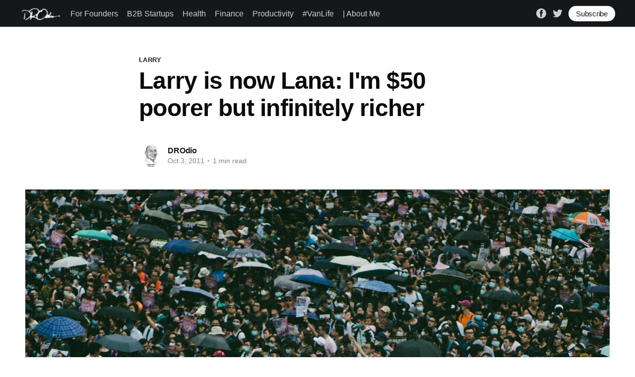

--- FILE ---
content_type: text/html; charset=utf-8
request_url: https://drodio.com/larry-is-now-lana-im-50-poorer-but-infinitely-richer/
body_size: 6897
content:
<!DOCTYPE html>
<html lang="en">
<head>

    <title>Larry is now Lana: I&#x27;m $50 poorer but infinitely richer</title>
    <meta charset="utf-8" />
    <meta http-equiv="X-UA-Compatible" content="IE=edge" />
    <meta name="HandheldFriendly" content="True" />
    <meta name="viewport" content="width=device-width, initial-scale=1.0" />

    <link rel="stylesheet" type="text/css" href="https://drodio.com/assets/built/screen.css?v=f14ca1f830" />

    <link rel="icon" href="https://drodio.com/content/images/size/w256h256/2018/12/daniel_r_odio_wsj_wide_300.png" type="image/png">
    <link rel="canonical" href="https://drodio.com/larry-is-now-lana-im-50-poorer-but-infinitely-richer/">
    <meta name="referrer" content="no-referrer-when-downgrade">
    
    <meta property="og:site_name" content="DROdio - Storytell CEO | FounderCulture | Father &amp; EV #Vanlifer">
    <meta property="og:type" content="article">
    <meta property="og:title" content="Larry is now Lana: I&#x27;m $50 poorer but infinitely richer">
    <meta property="og:description" content="Larry Wachowski is now Lana Wachowski. She -- previously &quot;he&quot; -- is one of the
directors of The Matrix trilogy and Cloud Atlas.

I&#x27;ve always been pro equal rights for everyone, but this video
[http://www.huffingtonpost.com/2012/10/24/lana-wachowski-transgender-cloud-atlas-director-reveals-pain-suicide-attempt_n_2009112.html] 
by Lana got me to">
    <meta property="og:url" content="https://drodio.com/larry-is-now-lana-im-50-poorer-but-infinitely-richer/">
    <meta property="og:image" content="https://images.unsplash.com/photo-1567965142886-f347ae9b829b?ixlib&#x3D;rb-1.2.1&amp;q&#x3D;80&amp;fm&#x3D;jpg&amp;crop&#x3D;entropy&amp;cs&#x3D;tinysrgb&amp;w&#x3D;2000&amp;fit&#x3D;max&amp;ixid&#x3D;eyJhcHBfaWQiOjExNzczfQ">
    <meta property="article:published_time" content="2011-10-03T16:30:00.000Z">
    <meta property="article:modified_time" content="2019-10-03T16:30:47.000Z">
    <meta property="article:tag" content="Larry">
    <meta property="article:tag" content="Lana">
    <meta property="article:tag" content="$50">
    <meta property="article:tag" content="Human rights">
    
    <meta property="article:publisher" content="https://www.facebook.com/drodio">
    <meta property="article:author" content="https://www.facebook.com/drodio">
    <meta name="twitter:card" content="summary_large_image">
    <meta name="twitter:title" content="Larry is now Lana: I&#x27;m $50 poorer but infinitely richer">
    <meta name="twitter:description" content="Larry Wachowski is now Lana Wachowski. She -- previously &quot;he&quot; -- is one of the
directors of The Matrix trilogy and Cloud Atlas.

I&#x27;ve always been pro equal rights for everyone, but this video
[http://www.huffingtonpost.com/2012/10/24/lana-wachowski-transgender-cloud-atlas-director-reveals-pain-suicide-attempt_n_2009112.html] 
by Lana got me to">
    <meta name="twitter:url" content="https://drodio.com/larry-is-now-lana-im-50-poorer-but-infinitely-richer/">
    <meta name="twitter:image" content="https://images.unsplash.com/photo-1567965142886-f347ae9b829b?ixlib&#x3D;rb-1.2.1&amp;q&#x3D;80&amp;fm&#x3D;jpg&amp;crop&#x3D;entropy&amp;cs&#x3D;tinysrgb&amp;w&#x3D;2000&amp;fit&#x3D;max&amp;ixid&#x3D;eyJhcHBfaWQiOjExNzczfQ">
    <meta name="twitter:label1" content="Written by">
    <meta name="twitter:data1" content="DROdio">
    <meta name="twitter:label2" content="Filed under">
    <meta name="twitter:data2" content="Larry, Lana, $50, Human rights">
    <meta name="twitter:site" content="@drodio">
    <meta name="twitter:creator" content="@drodio">
    <meta property="og:image:width" content="1200">
    <meta property="og:image:height" content="1800">
    
    <script type="application/ld+json">
{
    "@context": "https://schema.org",
    "@type": "Article",
    "publisher": {
        "@type": "Organization",
        "name": "DROdio - Storytell CEO | FounderCulture | Father &amp; EV #Vanlifer",
        "url": "https://drodio.com/",
        "logo": {
            "@type": "ImageObject",
            "url": "https://drodio.com/content/images/2018/12/drodio-backlit.png"
        }
    },
    "author": {
        "@type": "Person",
        "name": "DROdio",
        "image": {
            "@type": "ImageObject",
            "url": "//www.gravatar.com/avatar/9decd523e7f1118d0b8d94c77581bb02?s=250&d=mm&r=x",
            "width": 250,
            "height": 250
        },
        "url": "https://drodio.com/author/drodio/",
        "sameAs": [
            "http://www.DROdio.com",
            "https://www.facebook.com/drodio",
            "https://x.com/drodio"
        ]
    },
    "headline": "Larry is now Lana: I&#x27;m $50 poorer but infinitely richer",
    "url": "https://drodio.com/larry-is-now-lana-im-50-poorer-but-infinitely-richer/",
    "datePublished": "2011-10-03T16:30:00.000Z",
    "dateModified": "2019-10-03T16:30:47.000Z",
    "image": {
        "@type": "ImageObject",
        "url": "https://images.unsplash.com/photo-1567965142886-f347ae9b829b?ixlib=rb-1.2.1&q=80&fm=jpg&crop=entropy&cs=tinysrgb&w=2000&fit=max&ixid=eyJhcHBfaWQiOjExNzczfQ",
        "width": 1200,
        "height": 1800
    },
    "keywords": "Larry, Lana, $50, Human rights",
    "description": "Larry Wachowski is now Lana Wachowski. She -- previously &quot;he&quot; -- is one of the\ndirectors of The Matrix trilogy and Cloud Atlas.\n\nI&#x27;ve always been pro equal rights for everyone, but this video\n[http://www.huffingtonpost.com/2012/10/24/lana-wachowski-transgender-cloud-atlas-director-reveals-pain-suicide-attempt_n_2009112.html] \nby Lana got me to take a step further, and donate $50 to the Human Rights\nCampaign [https://www.hrc.org/]. It&#x27;s a very moving speech about how Lana never\nfelt like she quit",
    "mainEntityOfPage": "https://drodio.com/larry-is-now-lana-im-50-poorer-but-infinitely-richer/"
}
    </script>

    <meta name="generator" content="Ghost 6.12">
    <link rel="alternate" type="application/rss+xml" title="DROdio - Storytell CEO | FounderCulture | Father &amp; EV #Vanlifer" href="https://drodio.com/rss/">
    <script defer src="https://cdn.jsdelivr.net/ghost/portal@~2.56/umd/portal.min.js" data-i18n="true" data-ghost="https://drodio.com/" data-key="fd85320aeb11a5ea0722d2247f" data-api="https://danielodio.ghost.io/ghost/api/content/" data-locale="en" crossorigin="anonymous"></script><style id="gh-members-styles">.gh-post-upgrade-cta-content,
.gh-post-upgrade-cta {
    display: flex;
    flex-direction: column;
    align-items: center;
    font-family: -apple-system, BlinkMacSystemFont, 'Segoe UI', Roboto, Oxygen, Ubuntu, Cantarell, 'Open Sans', 'Helvetica Neue', sans-serif;
    text-align: center;
    width: 100%;
    color: #ffffff;
    font-size: 16px;
}

.gh-post-upgrade-cta-content {
    border-radius: 8px;
    padding: 40px 4vw;
}

.gh-post-upgrade-cta h2 {
    color: #ffffff;
    font-size: 28px;
    letter-spacing: -0.2px;
    margin: 0;
    padding: 0;
}

.gh-post-upgrade-cta p {
    margin: 20px 0 0;
    padding: 0;
}

.gh-post-upgrade-cta small {
    font-size: 16px;
    letter-spacing: -0.2px;
}

.gh-post-upgrade-cta a {
    color: #ffffff;
    cursor: pointer;
    font-weight: 500;
    box-shadow: none;
    text-decoration: underline;
}

.gh-post-upgrade-cta a:hover {
    color: #ffffff;
    opacity: 0.8;
    box-shadow: none;
    text-decoration: underline;
}

.gh-post-upgrade-cta a.gh-btn {
    display: block;
    background: #ffffff;
    text-decoration: none;
    margin: 28px 0 0;
    padding: 8px 18px;
    border-radius: 4px;
    font-size: 16px;
    font-weight: 600;
}

.gh-post-upgrade-cta a.gh-btn:hover {
    opacity: 0.92;
}</style>
    <script defer src="https://cdn.jsdelivr.net/ghost/sodo-search@~1.8/umd/sodo-search.min.js" data-key="fd85320aeb11a5ea0722d2247f" data-styles="https://cdn.jsdelivr.net/ghost/sodo-search@~1.8/umd/main.css" data-sodo-search="https://danielodio.ghost.io/" data-locale="en" crossorigin="anonymous"></script>
    
    <link href="https://drodio.com/webmentions/receive/" rel="webmention">
    <script defer src="/public/cards.min.js?v=f14ca1f830"></script>
    <link rel="stylesheet" type="text/css" href="/public/cards.min.css?v=f14ca1f830">
    <script defer src="/public/member-attribution.min.js?v=f14ca1f830"></script>
    <script defer src="/public/ghost-stats.min.js?v=f14ca1f830" data-stringify-payload="false" data-datasource="analytics_events" data-storage="localStorage" data-host="https://drodio.com/.ghost/analytics/api/v1/page_hit"  tb_site_uuid="173a560a-ee1e-4723-844a-84b80429f2c0" tb_post_uuid="26f17307-32fb-45ae-8d7f-f9c6410eee27" tb_post_type="post" tb_member_uuid="undefined" tb_member_status="undefined"></script><style>:root {--ghost-accent-color: #15171A;}</style>
    <!-- Google Tag Manager -->
<script>(function(w,d,s,l,i){w[l]=w[l]||[];w[l].push({'gtm.start':
new Date().getTime(),event:'gtm.js'});var f=d.getElementsByTagName(s)[0],
j=d.createElement(s),dl=l!='dataLayer'?'&l='+l:'';j.async=true;j.src=
'https://www.googletagmanager.com/gtm.js?id='+i+dl;f.parentNode.insertBefore(j,f);
})(window,document,'script','dataLayer','GTM-WG96WNF');</script>
<!-- End Google Tag Manager -->

</head>
<body class="post-template tag-larry tag-lana tag-50 tag-human-rights">
<div class="viewport">

    <header id="gh-head" class="gh-head has-cover">
        <nav class="gh-head-inner inner gh-container">

            <div class="gh-head-brand">
                <a class="gh-head-logo" href="https://drodio.com">
                        <img src="https://drodio.com/content/images/2018/12/drodio-backlit.png" alt="DROdio - Storytell CEO | FounderCulture | Father &amp; EV #Vanlifer" />
                </a>
                <a class="gh-burger" role="button">
                    <div class="gh-burger-box">
                        <div class="gh-burger-inner"></div>
                    </div>
                </a>
            </div>
            <div class="gh-head-menu">
                <ul class="nav">
    <li class="nav-for-founders"><a href="https://drodio.com/tag/founders/">For Founders</a></li>
    <li class="nav-b2b-startups"><a href="https://drodio.com/tag/B2B/">B2B Startups</a></li>
    <li class="nav-health"><a href="https://drodio.com/tag/Health/">Health</a></li>
    <li class="nav-finance"><a href="https://drodio.com/tag/finance/">Finance</a></li>
    <li class="nav-productivity"><a href="https://drodio.com/tag/productivity/">Productivity</a></li>
    <li class="nav-vanlife"><a href="https://drodio.com/tag/vanlife/">#VanLife</a></li>
    <li class="nav-about-me"><a href="https://drodio.com/about-drodio/">| About Me</a></li>
</ul>

            </div>
            <div class="gh-head-actions">
                <div class="gh-social">
                        <a class="gh-social-facebook" href="https://www.facebook.com/drodio" title="Facebook" target="_blank" rel="noopener"><svg viewBox="0 0 32 32" xmlns="http://www.w3.org/2000/svg"><path d="M16 0c8.837 0 16 7.163 16 16s-7.163 16-16 16S0 24.837 0 16 7.163 0 16 0zm5.204 4.911h-3.546c-2.103 0-4.443.885-4.443 3.934.01 1.062 0 2.08 0 3.225h-2.433v3.872h2.509v11.147h4.61v-11.22h3.042l.275-3.81h-3.397s.007-1.695 0-2.187c0-1.205 1.253-1.136 1.329-1.136h2.054V4.911z" /></svg></a>
                        <a class="gh-social-twitter" href="https://x.com/drodio" title="Twitter" target="_blank" rel="noopener"><svg xmlns="http://www.w3.org/2000/svg" viewBox="0 0 32 32"><path d="M30.063 7.313c-.813 1.125-1.75 2.125-2.875 2.938v.75c0 1.563-.188 3.125-.688 4.625a15.088 15.088 0 0 1-2.063 4.438c-.875 1.438-2 2.688-3.25 3.813a15.015 15.015 0 0 1-4.625 2.563c-1.813.688-3.75 1-5.75 1-3.25 0-6.188-.875-8.875-2.625.438.063.875.125 1.375.125 2.688 0 5.063-.875 7.188-2.5-1.25 0-2.375-.375-3.375-1.125s-1.688-1.688-2.063-2.875c.438.063.813.125 1.125.125.5 0 1-.063 1.5-.25-1.313-.25-2.438-.938-3.313-1.938a5.673 5.673 0 0 1-1.313-3.688v-.063c.813.438 1.688.688 2.625.688a5.228 5.228 0 0 1-1.875-2c-.5-.875-.688-1.813-.688-2.75 0-1.063.25-2.063.75-2.938 1.438 1.75 3.188 3.188 5.25 4.25s4.313 1.688 6.688 1.813a5.579 5.579 0 0 1 1.5-5.438c1.125-1.125 2.5-1.688 4.125-1.688s3.063.625 4.188 1.813a11.48 11.48 0 0 0 3.688-1.375c-.438 1.375-1.313 2.438-2.563 3.188 1.125-.125 2.188-.438 3.313-.875z"/></svg>
</a>
                </div>

                    <a class="gh-head-button" href="#/portal">Subscribe</a>
            </div>
        </nav>
    </header>

    <main>
        



<article class="article post tag-larry tag-lana tag-50 tag-human-rights">

    <header class="article-header gh-canvas">

        <section class="article-tag">
            <a href="https://drodio.com/tag/larry/">Larry</a>
        </section>

        <h1 class="article-title">Larry is now Lana: I&#x27;m $50 poorer but infinitely richer</h1>


        <div class="article-byline">
            <section class="article-byline-content">
                <ul class="author-list">
                    <li class="author-list-item">
                        <a href="/author/drodio/" class="author-avatar">
                            <img class="author-profile-image" src="//www.gravatar.com/avatar/9decd523e7f1118d0b8d94c77581bb02?s&#x3D;250&amp;d&#x3D;mm&amp;r&#x3D;x" alt="DROdio" />
                        </a>
                    </li>
                </ul>
                <div class="article-byline-meta">
                    <h4 class="author-name"><a href="/author/drodio/">DROdio</a></h4>
                    <div class="byline-meta-content">
                        <time class="byline-meta-date" datetime="2011-10-03">Oct 3, 2011</time>
                        <span class="byline-reading-time"><span class="bull">&bull;</span> 1 min read</span>
                    </div>
                </div>
            </section>
        </div>

        <figure class="article-image">
            <img
                srcset="https://images.unsplash.com/photo-1567965142886-f347ae9b829b?ixlib&#x3D;rb-1.2.1&amp;q&#x3D;80&amp;fm&#x3D;jpg&amp;crop&#x3D;entropy&amp;cs&#x3D;tinysrgb&amp;fit&#x3D;max&amp;ixid&#x3D;eyJhcHBfaWQiOjExNzczfQ&amp;w&#x3D;300 300w,
                        https://images.unsplash.com/photo-1567965142886-f347ae9b829b?ixlib&#x3D;rb-1.2.1&amp;q&#x3D;80&amp;fm&#x3D;jpg&amp;crop&#x3D;entropy&amp;cs&#x3D;tinysrgb&amp;fit&#x3D;max&amp;ixid&#x3D;eyJhcHBfaWQiOjExNzczfQ&amp;w&#x3D;600 600w,
                        https://images.unsplash.com/photo-1567965142886-f347ae9b829b?ixlib&#x3D;rb-1.2.1&amp;q&#x3D;80&amp;fm&#x3D;jpg&amp;crop&#x3D;entropy&amp;cs&#x3D;tinysrgb&amp;fit&#x3D;max&amp;ixid&#x3D;eyJhcHBfaWQiOjExNzczfQ&amp;w&#x3D;1000 1000w,
                        https://images.unsplash.com/photo-1567965142886-f347ae9b829b?ixlib&#x3D;rb-1.2.1&amp;q&#x3D;80&amp;fm&#x3D;jpg&amp;crop&#x3D;entropy&amp;cs&#x3D;tinysrgb&amp;fit&#x3D;max&amp;ixid&#x3D;eyJhcHBfaWQiOjExNzczfQ&amp;w&#x3D;2000 2000w"
                sizes="(min-width: 1400px) 1400px, 92vw"
                src="https://images.unsplash.com/photo-1567965142886-f347ae9b829b?ixlib&#x3D;rb-1.2.1&amp;q&#x3D;80&amp;fm&#x3D;jpg&amp;crop&#x3D;entropy&amp;cs&#x3D;tinysrgb&amp;fit&#x3D;max&amp;ixid&#x3D;eyJhcHBfaWQiOjExNzczfQ&amp;w&#x3D;2000"
                alt="Larry is now Lana: I&#x27;m $50 poorer but infinitely richer"
            />
        </figure>
    </header>

    <section class="gh-content gh-canvas">
        <figure class="kg-card kg-image-card"><img src="https://s3.amazonaws.com/f.cl.ly/items/2D3T1y1n143e3l0m1n2V/HumanRightsCampaign.jpeg" class="kg-image" alt loading="lazy"></figure><p>Larry Wachowski is now Lana Wachowski. She -- previously "he" -- is one of the directors of The Matrix trilogy and Cloud Atlas.</p><p>I've always been pro equal rights for everyone, but <a href="http://www.huffingtonpost.com/2012/10/24/lana-wachowski-transgender-cloud-atlas-director-reveals-pain-suicide-attempt_n_2009112.html?ref=drodio.com" rel="nofollow">this video</a> by Lana got me to take a step further, and donate $50 to the <a href="https://www.hrc.org/?ref=drodio.com" rel="nofollow">Human Rights Campaign</a>. It's a very moving speech about how Lana never felt like she quite fit in growing up, and why she's now speaking publicly about it.</p><p>Thanks, Lana, for spurring me to take action in a cause I believe in.</p>
    </section>


</article>

<section class="footer-cta">
    <div class="inner">
        <h2>Sign up for more like this.</h2>
        <a class="footer-cta-button" href="#/portal">
            <div>Enter your email</div>
            <span>Subscribe</span>
        </a>
    </div>
</section>


<aside class="read-more-wrap">
    <div class="read-more inner">


                    
<article class="post-card post ">

    <a class="post-card-image-link" href="/the-slide-rule-moment-when-better-tools-threatened-real-work/">
        <img class="post-card-image"
            srcset="/content/images/size/w300/2026/01/image-1768085326495.png 300w,
                    /content/images/size/w600/2026/01/image-1768085326495.png 600w,
                    /content/images/size/w1000/2026/01/image-1768085326495.png 1000w,
                    /content/images/size/w2000/2026/01/image-1768085326495.png 2000w"
            sizes="(max-width: 1000px) 400px, 800px"
            src="/content/images/size/w600/2026/01/image-1768085326495.png"
            alt="The Slide Rule Moment: When Better Tools Threatened &quot;Real&quot; Work"
            loading="lazy"
        />
    </a>

    <div class="post-card-content">

        <a class="post-card-content-link" href="/the-slide-rule-moment-when-better-tools-threatened-real-work/">
            <header class="post-card-header">
                <h2 class="post-card-title">The Slide Rule Moment: When Better Tools Threatened &quot;Real&quot; Work</h2>
            </header>
            <section class="post-card-excerpt">
                <p>Picture this: It&#39;s 1963. You&#39;re a structural engineer at a mid-sized firm in Chicago. For fifteen years, you&#39;ve prided yourself on your slide rule mastery—the way you can estimate load-bearing calculations with a few deft movements, the muscle memory of converting logarithms, the</p>
            </section>
        </a>

        <footer class="post-card-meta">
            <ul class="author-list">
                <li class="author-list-item">
                    <a href="/author/drodio/" class="static-avatar">
                        <img class="author-profile-image" src="//www.gravatar.com/avatar/9decd523e7f1118d0b8d94c77581bb02?s&#x3D;250&amp;d&#x3D;mm&amp;r&#x3D;x" alt="DROdio" />
                    </a>
                </li>
            </ul>
            <div class="post-card-byline-content">
                <span><a href="/author/drodio/">DROdio</a></span>
                <span class="post-card-byline-date"><time datetime="2026-01-10">Jan 10, 2026</time> <span class="bull">&bull;</span> 12 min read</span>
            </div>
        </footer>

    </div>

</article>
                    
<article class="post-card post ">

    <a class="post-card-image-link" href="/we-are-atoms-that-were-stars-bridging-quantum-mechanics-consciousness-and-spirituality/">
        <img class="post-card-image"
            srcset="/content/images/size/w300/2026/01/image-1767553376330.png 300w,
                    /content/images/size/w600/2026/01/image-1767553376330.png 600w,
                    /content/images/size/w1000/2026/01/image-1767553376330.png 1000w,
                    /content/images/size/w2000/2026/01/image-1767553376330.png 2000w"
            sizes="(max-width: 1000px) 400px, 800px"
            src="/content/images/size/w600/2026/01/image-1767553376330.png"
            alt="We are Atoms That Were Stars: Bridging Quantum Mechanics, Consciousness and Spirituality"
            loading="lazy"
        />
    </a>

    <div class="post-card-content">

        <a class="post-card-content-link" href="/we-are-atoms-that-were-stars-bridging-quantum-mechanics-consciousness-and-spirituality/">
            <header class="post-card-header">
                <h2 class="post-card-title">We are Atoms That Were Stars: Bridging Quantum Mechanics, Consciousness and Spirituality</h2>
            </header>
            <section class="post-card-excerpt">
                <p>Exploring Faggin&#39;s quantum theory: consciousness isn&#39;t brain-created but fundamental to reality. Humans are translation layers converting quantum possibilities to classical experience. Our star-atoms are just tools—we&#39;re windows through which universal consciousness experiences itself.</p>
            </section>
        </a>

        <footer class="post-card-meta">
            <ul class="author-list">
                <li class="author-list-item">
                    <a href="/author/drodio/" class="static-avatar">
                        <img class="author-profile-image" src="//www.gravatar.com/avatar/9decd523e7f1118d0b8d94c77581bb02?s&#x3D;250&amp;d&#x3D;mm&amp;r&#x3D;x" alt="DROdio" />
                    </a>
                </li>
            </ul>
            <div class="post-card-byline-content">
                <span><a href="/author/drodio/">DROdio</a></span>
                <span class="post-card-byline-date"><time datetime="2026-01-04">Jan 4, 2026</time> <span class="bull">&bull;</span> 12 min read</span>
            </div>
        </footer>

    </div>

</article>
                    
<article class="post-card post featured ">

    <a class="post-card-image-link" href="/ai-alchemy-not-ai-slop-turn-your-engineers-work-into-your-best-marketing-asset/">
        <img class="post-card-image"
            srcset="https://images.unsplash.com/photo-1711705402020-849b1af32389?crop&#x3D;entropy&amp;cs&#x3D;tinysrgb&amp;fit&#x3D;max&amp;fm&#x3D;jpg&amp;ixid&#x3D;M3wxMTc3M3wwfDF8c2VhcmNofDN8fGFsY2hlbXl8ZW58MHx8fHwxNzYwMTQxMzcwfDA&amp;ixlib&#x3D;rb-4.1.0&amp;q&#x3D;80&amp;w&#x3D;300 300w,
                    https://images.unsplash.com/photo-1711705402020-849b1af32389?crop&#x3D;entropy&amp;cs&#x3D;tinysrgb&amp;fit&#x3D;max&amp;fm&#x3D;jpg&amp;ixid&#x3D;M3wxMTc3M3wwfDF8c2VhcmNofDN8fGFsY2hlbXl8ZW58MHx8fHwxNzYwMTQxMzcwfDA&amp;ixlib&#x3D;rb-4.1.0&amp;q&#x3D;80&amp;w&#x3D;600 600w,
                    https://images.unsplash.com/photo-1711705402020-849b1af32389?crop&#x3D;entropy&amp;cs&#x3D;tinysrgb&amp;fit&#x3D;max&amp;fm&#x3D;jpg&amp;ixid&#x3D;M3wxMTc3M3wwfDF8c2VhcmNofDN8fGFsY2hlbXl8ZW58MHx8fHwxNzYwMTQxMzcwfDA&amp;ixlib&#x3D;rb-4.1.0&amp;q&#x3D;80&amp;w&#x3D;1000 1000w,
                    https://images.unsplash.com/photo-1711705402020-849b1af32389?crop&#x3D;entropy&amp;cs&#x3D;tinysrgb&amp;fit&#x3D;max&amp;fm&#x3D;jpg&amp;ixid&#x3D;M3wxMTc3M3wwfDF8c2VhcmNofDN8fGFsY2hlbXl8ZW58MHx8fHwxNzYwMTQxMzcwfDA&amp;ixlib&#x3D;rb-4.1.0&amp;q&#x3D;80&amp;w&#x3D;2000 2000w"
            sizes="(max-width: 1000px) 400px, 800px"
            src="https://images.unsplash.com/photo-1711705402020-849b1af32389?crop&#x3D;entropy&amp;cs&#x3D;tinysrgb&amp;fit&#x3D;max&amp;fm&#x3D;jpg&amp;ixid&#x3D;M3wxMTc3M3wwfDF8c2VhcmNofDN8fGFsY2hlbXl8ZW58MHx8fHwxNzYwMTQxMzcwfDA&amp;ixlib&#x3D;rb-4.1.0&amp;q&#x3D;80&amp;w&#x3D;600"
            alt="AI Alchemy, Not AI Slop: Turn Your Engineers&#x27; Work Into Your Best Marketing Asset"
            loading="lazy"
        />
    </a>

    <div class="post-card-content">

        <a class="post-card-content-link" href="/ai-alchemy-not-ai-slop-turn-your-engineers-work-into-your-best-marketing-asset/">
            <header class="post-card-header">
                <h2 class="post-card-title">AI Alchemy, Not AI Slop: Turn Your Engineers&#x27; Work Into Your Best Marketing Asset</h2>
            </header>
            <section class="post-card-excerpt">
                <p>We&#39;re all worried about &quot;AI Slop&quot; – a catchphrase that describes how AI is vomiting useless content into all of our feeds. I&#39;m worried about that, too. But something else is also happening: When used correctly, AI is enabling stories to be told that would</p>
            </section>
        </a>

        <footer class="post-card-meta">
            <ul class="author-list">
                <li class="author-list-item">
                    <a href="/author/drodio/" class="static-avatar">
                        <img class="author-profile-image" src="//www.gravatar.com/avatar/9decd523e7f1118d0b8d94c77581bb02?s&#x3D;250&amp;d&#x3D;mm&amp;r&#x3D;x" alt="DROdio" />
                    </a>
                </li>
            </ul>
            <div class="post-card-byline-content">
                <span><a href="/author/drodio/">DROdio</a></span>
                <span class="post-card-byline-date"><time datetime="2025-10-10">Oct 10, 2025</time> <span class="bull">&bull;</span> 4 min read</span>
            </div>
        </footer>

    </div>

</article>

    </div>
</aside>


    </main>

    <footer class="site-footer outer">
        <div class="inner">
            <section class="copyright"><a href="https://drodio.com">DROdio - Storytell CEO | FounderCulture | Father &amp; EV #Vanlifer</a> &copy; 2026</section>
            <nav class="site-footer-nav">
                <ul class="nav">
    <li class="nav-fun"><a href="https://drodio.com/tag/fun/">Fun</a></li>
    <li class="nav-ketosis"><a href="https://drodio.com/tag/ketosis/">Ketosis</a></li>
    <li class="nav-fasting"><a href="https://drodio.com/tag/fasting/">Fasting</a></li>
</ul>

            </nav>
            <div><a href="https://ghost.org/" target="_blank" rel="noopener">Powered by Ghost</a></div>
        </div>
    </footer>

</div>


<script
    src="https://code.jquery.com/jquery-3.5.1.min.js"
    integrity="sha256-9/aliU8dGd2tb6OSsuzixeV4y/faTqgFtohetphbbj0="
    crossorigin="anonymous">
</script>
<script src="https://drodio.com/assets/built/casper.js?v=f14ca1f830"></script>
<script>
$(document).ready(function () {
    // Mobile Menu Trigger
    $('.gh-burger').click(function () {
        $('body').toggleClass('gh-head-open');
    });
    // FitVids - Makes video embeds responsive
    $(".gh-content").fitVids();
});
</script>

<!-- Global site tag (gtag.js) - Google Analytics -->
<script async src="https://www.googletagmanager.com/gtag/js?id=UA-245829-17"></script>
<script>
  window.dataLayer = window.dataLayer || [];
  function gtag(){dataLayer.push(arguments);}
  gtag('js', new Date());

  gtag('config', 'UA-245829-17');
</script>

<script type="text/javascript">
    adroll_adv_id = "I24BZFH3IZDMFLSQ6V352Y";
    adroll_pix_id = "P6TSK7ZW3RFFJOFDMORMC4";

    (function () {
        var _onload = function(){
            if (document.readyState && !/loaded|complete/.test(document.readyState)){setTimeout(_onload, 10);return}
            if (!window.__adroll_loaded){__adroll_loaded=true;setTimeout(_onload, 50);return}
            var scr = document.createElement("script");
            var host = (("https:" == document.location.protocol) ? "https://s.adroll.com" : "http://a.adroll.com");
            scr.setAttribute('async', 'true');
            scr.type = "text/javascript";
            scr.src = host + "/j/roundtrip.js";
            ((document.getElementsByTagName('head') || [null])[0] ||
                document.getElementsByTagName('script')[0].parentNode).appendChild(scr);
        };
        if (window.addEventListener) {window.addEventListener('load', _onload, false);}
        else {window.attachEvent('onload', _onload)}
    }());
</script>

</body>
</html>


--- FILE ---
content_type: text/xml
request_url: https://radar.snitcher.com/tracker/event
body_size: 332
content:
<?xml version="1.0"?><SendMessageResponse xmlns="http://queue.amazonaws.com/doc/2012-11-05/"><SendMessageResult><MessageId>ac5fdb94-c907-4717-ab03-68669cd6abd2</MessageId><MD5OfMessageBody>2b40be55bff35d182b1f4d395cd3ba9c</MD5OfMessageBody><MD5OfMessageAttributes>3012322d5b5192594bedad526bc749a0</MD5OfMessageAttributes></SendMessageResult><ResponseMetadata><RequestId>fa67bc1d-e52d-59b3-b92d-ddfacd3ad94b</RequestId></ResponseMetadata></SendMessageResponse>